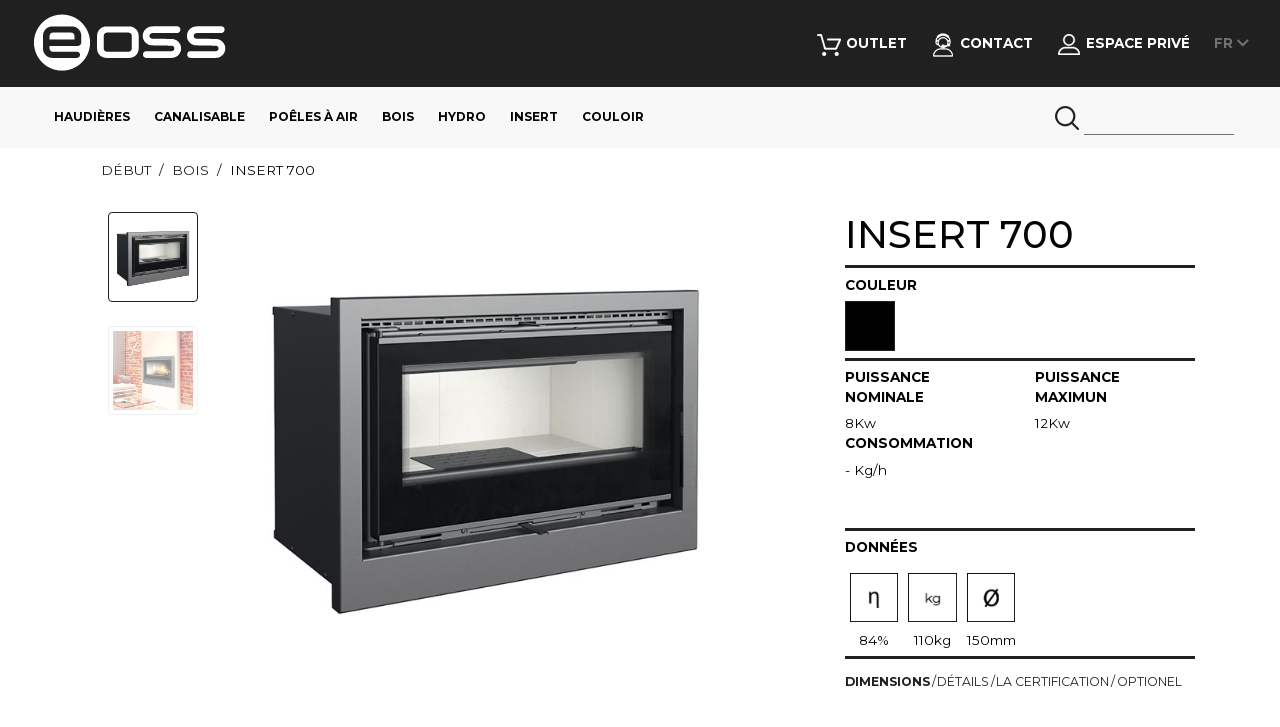

--- FILE ---
content_type: text/html; charset=UTF-8
request_url: https://www.eoss.es/fr/produit/216-INSERT-700
body_size: 5165
content:
<!DOCTYPE html>
<html lang="fr">
    <head>
        <meta charset="UTF-8">
	    <meta name="viewport" content="width=device-width, initial-scale=1, shrink-to-fit=no">
	    <meta name="description" content="Sistema de TRIPLE COMBUSTI&amp;Oacute;N&amp;nbsp;Sistema de CRISTAL LIMPIO (cortina de aire)Cenicero incluidoEquipado con dos turbinas de ventilaci&amp;oacute;n regulables a tres posiciones:&amp;nbsp;Posici&amp;oacute;n I: 210 m3/h por turbina,&amp;nbsp;Posici&amp;oacute;n II: 140 m3/h por turbina, Autom&amp;aacute;tico: Max 280m3/h por turbinaManilla ocultaOpcional: Entrada de aire exterior (125 mm)Deflector - para alargar el circuito de humosToma de aire exterior opcionalMaterial cer&amp;aacute;mico refractario en la c&amp;aacute;mara de combusti&amp;oacute;n">
	    <meta name="keywords" content="INSERT 700, eoss, calderas, canalizables, estufas, hidroestufas, insertables, pasillos, cocinas, hermeticas, outlet">
	    <meta name="robots" content="index" />
	    <title>INSERT 700 | EOSS</title>
	    <link rel="shortcut icon" type="image/x-icon" href="/favicon.ico" />

	    <link rel="stylesheet" href="/css/bootstrap.css">
	    <link rel="stylesheet" href="/css/all.min.css">
	    <link rel="stylesheet" href="/css/bootstrap-slider.min.css">
		<script src="https://ajax.googleapis.com/ajax/libs/jquery/3.4.1/jquery.min.js"></script>
    	<script src="/js/popper.min.js"></script>
    	<script src="/js/bootstrap.js"></script>
    	<script src="/js/bootstrap-slider.min.js"></script>
     	<script src="/js/bootbox.min.js"></script>
     	
	                </head>
    <body>
    	<header id="header">
            <div class="container-fluid bg-dark">
                <nav class="navbar navbar-expand-lg navbar-dark bg-dark">
                    <a class="navbar-brand" href="/fr"><span class="logo"></span></a>
                    <ul class="navbar-nav navbar-right">
                        <li class="nav-item">
                                <a class="nav-link" href="/fr/outlet">
                                        <span class="icon icon-carrito"></span>
                                        <span class="d-none d-lg-block">Outlet</span>
                                </a>
                        </li>
                        <li class="nav-item">
                                <!-- <a class="nav-link" href="/fr/information-consommateur"> -->
								<a class="nav-link" href="/fr/contact">
                                        <span class="icon icon-atencion-cliente"></span>
                                        <span class="d-none d-lg-block">Contact</span>
										<!--<span class="d-none d-lg-block">Attention au client</span>-->
                                </a>
                        </li>
                        <li class="nav-item">
                               <!-- <a class="nav-link" href="/fr/zone-reservee"> -->
							   <a class="nav-link" href="https://areaprivada.eoss.es/" target="_blank">
                                        <span class="icon icon-area-privada"></span>
                                        <span class="d-none d-lg-block">Espace privé</span>
                                </a>
                        </li>

                        <!-- descomentamos el selector de idioma -->
                       <li class="nav-item dropdown nav-lang">
                                <a class="nav-link dropdown-toggle" href="#" id="navbarDropdown" role="button" data-toggle="dropdown" aria-haspopup="true" aria-expanded="false">
                                fr
                                <i class="fas fa-chevron-down"></i>
                                </a>
                                <div class="dropdown-menu" aria-labelledby="navbarDropdown">
                                                                            <a class="dropdown-item " href="/" >ES</a>
                                                                                                                <a class="dropdown-item" href="/en" >EN</a>
                                                                                                        </div>
                        </li>
                                        <!-- FIN descomentamos el selector de idioma -->

                                            </ul>
                    <button class="navbar-toggler" type="button" data-toggle="collapse" data-target="#navbarNav2" aria-controls="navbarNav2" aria-expanded="false" aria-label="Toggle navigation">
                        <span class="navbar-toggler-icon"></span>
                        </button>
                </nav>
            </div>

            <div class="container-fluid bg-semiwhite">
                <div class="container-fluid">
                    <nav class="navbar navbar-expand-lg navbar-light bg-light">
                        <div class="collapse navbar-collapse" id="navbarNav2">
                                                                <ul class="navbar-nav mr-auto"><li class="nav-item"><a class="nav-link" href="/fr/cat%C3%A9gorie/haudieres">Haudières</a></li><li class="nav-item"><a class="nav-link" href="/fr/cat%C3%A9gorie/canalisable">Canalisable</a></li><li class="nav-item"><a class="nav-link" href="/fr/cat%C3%A9gorie/poeles-a-air">Poêles à air</a></li><li class="nav-item"><a class="nav-link" href="/fr/cat%C3%A9gorie/bois">Bois</a></li><li class="nav-item"><a class="nav-link" href="/fr/cat%C3%A9gorie/hydro">Hydro</a></li><li class="nav-item"><a class="nav-link" href="/fr/cat%C3%A9gorie/insert">Insert</a></li><li class="nav-item"><a class="nav-link" href="/fr/cat%C3%A9gorie/couloir">Couloir</a></li></ul>
                                                        <form action="/fr/recherche" method="post" class="form-inline">
                                <input type="submit" class="icon icon-lupa" value="" />
                                <input name="buscar" class="form-control form-search" type="search" aria-label="Chercher">
                            </form>
                        </div>
                    </nav>
                </div>
            </div>
        </header>

        <content id="content">
            <div id="cargando" style="display: none;">
                <div class="d-flex justify-content-center">
                    <div class="spinner-border" role="status">
                        <span class="sr-only">Chargement ...</span>
                    </div>
                </div>
            </div>
            
    <script src="/js/producto.js"></script>
    <div class="container">
        <nav aria-label="breadcrumb">
                            <ol class="breadcrumb"><li class="breadcrumb-item"><a href="/fr">Début</a></li><li class="breadcrumb-item"><a href="/fr/cat%C3%A9gorie/bois">bois</a></li><li class="breadcrumb-item">INSERT 700</li></ol>
                    </nav>
    </div>

    <div class="container">
        <div class="row">
            <div class="col-lg-7">
                <div id="galeriaProducto" class="carousel slide" data-ride="carousel" data-interval="false">
                    <div class="row">
                        <div class="col-3">
                            <ol class="carousel-indicators carousel-indicators-thumb">
                                                                                                                                    <li data-target="#galeriaProducto" data-slide-to="0" class="active">
                                        <img src="/uploads/productos/6faf5d80e273ea145c84e04cf65684ba.jpeg" class="img-thumbnail" alt="Bois INSERT 700">
                                    </li>
                                                                                                                                            <li data-target="#galeriaProducto" data-slide-to="1" class="">
                                        <img src="/uploads/productos/858089f78a5965dda2976219c6d10ae3.jpeg" class="img-thumbnail" alt="Bois INSERT 700">
                                    </li>
                                                                                                                                    </ol>
                        </div>
                        <div class="col-9">
                            <div class="carousel-inner">
                                                                                                    <div class="carousel-item active">
                                        <img src="/uploads/productos/6faf5d80e273ea145c84e04cf65684ba.jpeg" class="d-block w-100" alt="Bois INSERT 700">
                                    </div>
                                                                                                        <div class="carousel-item ">
                                        <img src="/uploads/productos/858089f78a5965dda2976219c6d10ae3.jpeg" class="d-block w-100" alt="Bois INSERT 700">
                                    </div>
                                                                                                </div>
                                                            <style>
                                                                        .product-video-wrap {
                                            margin-top: 40px;
                                            position: relative;
                                            padding-bottom: 56.25%; /*panorámico*/
                                            padding-top: 25px;
                                            height: 0;
                                    }
                                    .product-video-wrap iframe {
                                            position: absolute;
                                            top: 0;
                                            left: 0;
                                            width: 100%;
                                            height: 100%;
                                    }
                                </style>
                                <div class="product-video-wrap">
                                    																																																																									
													
													
													
													                                    
                                </div>
                                                    </div>
                    </div>
                </div>
            </div>
            <div class="col"></div>
            <div class="col-lg-4">
                <h1 class="h1-productos mt-1">INSERT 700</h1>
                <hr />
                <p class="uppercase"><strong>Couleur</strong></p>
                <div class="row">
                                            <div class="col-2">
                            <div class="bloque-color"><img class="img-fluid" src="/uploads/colores/blk.png" alt="BLK"  title="BLK" /></div>
                        </div>
                                    </div>
                <hr />
                <div class="row mb-5">
                    <div class="col-6">
                        <p class="uppercase"><strong>Puissance nominale</strong></p>
                        8Kw
                    </div>
                    <div class="col-6">
                        <p class="uppercase"><strong>Puissance maximun</strong></p>
                        12Kw
                    </div>
                                        <div class="col-6">
                        <p class="uppercase"><strong>Consommation</strong></p>
                          -   Kg/h
                    </div>
                </div>
                <hr />
                <p class="uppercase mb-3"><strong>Données</strong></p>
                <div class="row row-small">
                                                                <div class="col-2 text-center">
                            <img src="/images/ico-n.png" class="img-fluid mb-2" alt="Rendimiento" title="Rendimiento" /><br />
                            84%
                        </div>
                                                                                    <div class="col-2 text-center">
                            <img src="/images/ico-peso.png" class="img-fluid mb-2" alt="Peso" title="Peso" /><br />
                            110kg
                        </div>
                                                                                                        <div class="col-2 text-center">
                            <img src="/images/ico-diametro.png" class="img-fluid mb-2" alt="Diametro" title="Diametro" /><br />
                            150mm
                        </div>
                                    </div>


                <hr />
                <ul class="nav nav-pills mb-3" id="pills-tab" role="tablist">
					<li class="nav-item">
                        <a class="nav-link active uppercase" id="pills-contact-tab" data-toggle="pill" href="#pills-contact" role="tab" aria-controls="pills-contact" aria-selected="false">Dimensions</a>
                    </li>
                    <li class="nav-item">
                        <a class="nav-link uppercase" id="pills-profile-tab" data-toggle="pill" href="#pills-profile" role="tab" aria-controls="pills-profile" aria-selected="false">Détails</a>
                    </li>
                   <li class="nav-item">
                        <a class="nav-link uppercase" id="pills-home-tab" data-toggle="pill" href="#pills-home" role="tab" aria-controls="pills-home" aria-selected="true">La certification</a>
                    </li>
                    <li class="nav-item">
                        <a class="nav-link uppercase" id="pills-opt-tab" data-toggle="pill" href="#pills-opt" role="tab" aria-controls="pills-opt" aria-selected="false">Optionel</a>
                    </li>
                </ul>
                <div class="tab-content" id="pills-tabContent">



                    <div class="tab-pane fade" id="pills-home" role="tabpanel" aria-labelledby="pills-home-tab">
                        <div class="row">
                             
                        </div>
                    </div>
                    <div class="tab-pane fade" id="pills-profile" role="tabpanel" aria-labelledby="pills-profile-tab"><ul><li>Syst&egrave;me TRIPLE COMBUSTION</li><li>Syst&egrave;me CLEAN GLASS (rideau d&#39;air)</li><li>cendrier inclus</li><li>&Eacute;quip&eacute; de deux turbines de ventilation r&eacute;glables sur trois positions : Position I : 210 m3/h par turbine, Position II : 140 m3/h par turbine, Automatique : Max 280 m3/h par turbine</li><li>poign&eacute;e cach&eacute;e</li><li>En option : Prise d&#39;air ext&eacute;rieur (125 mm)</li><li>D&eacute;flecteur - pour allonger le circuit de fum&eacute;e</li><li>Prise d&#39;air ext&eacute;rieur en option</li><li>Mat&eacute;riau c&eacute;ramique r&eacute;fractaire dans la chambre de combustion</li></ul></div>
                    <div class="tab-pane fade show active" id="pills-contact" role="tabpanel" aria-labelledby="pills-contact-tab">
                        <table class="medidas" cellpadding="2">
                            <tr class="text-center">
                                <td></td>
                                <td align="center" class="mb-5">760 mm</td>
                                <td align="center" class="mb-5">470 mm</td>
                            </tr>
                            <tr class="text-center">
                                <td></td>
                                <td align="center" class="mb-5"><span class="borderBottomGray"></span></td>
                                <td align="center" class="mb-5"><span class="borderBottomGray"></span></td>
                            </tr>
                            <tr>
                                <td align="center" style="border-right:1px solid #575757;">520 mm</td>
                                <td align="center"><img src="/images/medidas-frontal.png" alt="Frontal" height="47.272727272727px" width="69.090909090909px" class="medida" /></td>
                                <td align="center"><img src="/images/medidas-trasera.png" alt="Lateral" height="47.272727272727px" width="42.727272727273px" class="medida" /></td>
                            </tr>
                        </table>
                    </div>
                    <div class="tab-pane fade" id="pills-opt" role="tabpanel" aria-labelledby="pills-opt-tab"></div>
                </div>
                                <hr />
                <a id="btnTeInteresa" href="javascript:void(0)" data-toggle="modal" class="btn btn-dark btn-dark-upper mt-4">¿ÇA VOUS INTÉRESSE?</a>
            </div>
        </div>

    </div>
            <div class="container mt-5">
            <input type="hidden" id="urlDetalleProductos" value="/fr/produit/param" />
            <h2 class="h2-relacionados text-center mt-5 mb-5">Produits liés</h2>
            <div class="row">
                            </div>
        </div>
        	</content>

    	<footer id="footer" class="footer bg-dark py-4 mt-md-5 pt-md-5">
    		<div class="container bg-dark">
				<div class="row">
		        	<div class="col-lg-4">
		        		<h5 class="white">Contact</h5>
		            	<ul class="nav flex-column">
		            		<li class="nav-item">
		            			<a href="/fr/contact">Prenez contact avec nous</a>
		            		</li>
		            	</ul>
		        		</div>
		        		<div class="col-lg-4">
		            		<h5 class="white">Questions fréquentes</h5>
		            		<ul class="nav flex-column">
		              			<li class="nav-item">
		                			<a href="/fr/en-construction">On résoud tout vos doutes</a>
		                		</li>
		                	</ul>
		        		</div>
		          		<div class="col-lg-4">
		            		<h5 class="white">Sur Nous</h5>
		            		<ul class="nav flex-column">
		            			<li class="nav-item">
		            				<a href="/fr/connaiser-nous">Connaiser-nous - découver notre société</a>
		            			</li>
		            		</ul>
		        		</div>
		        	</div>
		        	<div class="row mt-3">
		        		<div class="col-lg-4 pt-2">
		        			<span class="gray400">Solartecnik S.L. 2020. Tous droits réservés</span>
		        		</div>
		        		<div class="col-lg-8">
				            <ul class="nav nav-line">
				              <li class="nav-item">
				                <a href="/fr/politique-de-privacit%C3%A9" class="nav-link">Politique de privacité</a>
				              </li>
				              <li class="nav-item">
				                <a href="/fr/avertissement-l%C3%A9gal" class="nav-link">Avis légal</a>
				              </li>
				              <li class="nav-item">
				                <a href="/fr/politique-de-cookies" class="nav-link">Politique de cookies</a>
				              </li>
				            </ul>
		        		</div>
		        	</div>
		        </div>
		    </footer>
		    <!-- Modal -->
    <div class="modal fade" id="consultaProducto" tabindex="-1" role="dialog" aria-labelledby="exampleModalLabel" aria-hidden="true">
        <div class="modal-dialog" role="document">
            <div class="modal-content">
                <div class="modal-header">
                    <h5 class="modal-title" id="exampleModalLabel">Ça vous intéresse ?</h5>
                    <button type="button" class="close" data-dismiss="modal" aria-label="Close">
                        <span aria-hidden="true">&times;</span>
                    </button>
                </div>
                <div class="modal-body">
                    <input type="hidden" id="urlEmailTeInteresa" value="/emailteinteresa" />
                    <form>
                        <div class="row">
                            <div class="col-md-6">
                                <div class="form-group">
                                    <label for="nombre">Prénom</label>
                                    <input type="text" class="form-control" id="nombre" required="required">
                                </div>
                            </div>
                            <div class="col-md-6">
                                <div class="form-group">
                                    <label for="apellidos">Nom</label>
                                    <input type="text" class="form-control" id="apellidos" required="required">
                                </div>
                            </div>
                        </div>
                        <div class="form-group">
                            <label for="email">Email</label>
                            <input type="email" class="form-control" id="email" required="required">
                        </div>
                        <div class="row">
                            <div class="col">
                                <div class="form-group">
                                    <select class="form-control" id="pais" required="required">
                                        <option value="">Pays</option>
                                        <option value="España">Espagne</option>
                                        <option value="Francia">La France</option>
                                        <option value="Otros">Autres</option>
                                    </select>
                                </div>
                            </div>
                            <div class="col">
                                <div class="form-group">
                                    <select class="form-control" id="provincia" required="required">
                                        <option value="">Région / Province</option>
                                                                                    <option value="A Coruña">A Coruña</option>
                                                                                    <option value="Alacant">Alacant</option>
                                                                                    <option value="Albacete">Albacete</option>
                                                                                    <option value="Almería">Almería</option>
                                                                                    <option value="Araba">Araba</option>
                                                                                    <option value="Asturies">Asturies</option>
                                                                                    <option value="Ávila">Ávila</option>
                                                                                    <option value="Badajoz">Badajoz</option>
                                                                                    <option value="Balears">Balears</option>
                                                                                    <option value="Barcelona">Barcelona</option>
                                                                                    <option value="Bizkaia">Bizkaia</option>
                                                                                    <option value="Burgos">Burgos</option>
                                                                                    <option value="Cáceres">Cáceres</option>
                                                                                    <option value="Cádiz">Cádiz</option>
                                                                                    <option value="Cantabria">Cantabria</option>
                                                                                    <option value="Castellón de la Plana">Castellón de la Plana</option>
                                                                                    <option value="Ceuta">Ceuta</option>
                                                                                    <option value="Ciudad Real">Ciudad Real</option>
                                                                                    <option value="Córdoba">Córdoba</option>
                                                                                    <option value="Cuenca">Cuenca</option>
                                                                                    <option value="Gipuzkoa">Gipuzkoa</option>
                                                                                    <option value="Girona">Girona</option>
                                                                                    <option value="Granada">Granada</option>
                                                                                    <option value="Guadalajara">Guadalajara</option>
                                                                                    <option value="Huelva">Huelva</option>
                                                                                    <option value="Huesca">Huesca</option>
                                                                                    <option value="Jaén">Jaén</option>
                                                                                    <option value="La Rioja">La Rioja</option>
                                                                                    <option value="Las Palmas">Las Palmas</option>
                                                                                    <option value="León">León</option>
                                                                                    <option value="Lleida">Lleida</option>
                                                                                    <option value="Lugo">Lugo</option>
                                                                                    <option value="Madrid">Madrid</option>
                                                                                    <option value="Málaga">Málaga</option>
                                                                                    <option value="Melilla">Melilla</option>
                                                                                    <option value="Murcia">Murcia</option>
                                                                                    <option value="Navarra">Navarra</option>
                                                                                    <option value="Ourense">Ourense</option>
                                                                                    <option value="Palencia">Palencia</option>
                                                                                    <option value="Pontevedra">Pontevedra</option>
                                                                                    <option value="S.C.Tenerife">S.C.Tenerife</option>
                                                                                    <option value="Salamanca">Salamanca</option>
                                                                                    <option value="Segovia">Segovia</option>
                                                                                    <option value="Sevilla">Sevilla</option>
                                                                                    <option value="Soria">Soria</option>
                                                                                    <option value="Tarragona">Tarragona</option>
                                                                                    <option value="Teruel">Teruel</option>
                                                                                    <option value="Toledo">Toledo</option>
                                                                                    <option value="Valencia">Valencia</option>
                                                                                    <option value="Valladolid">Valladolid</option>
                                                                                    <option value="Zamora">Zamora</option>
                                                                                    <option value="Zaragoza">Zaragoza</option>
                                                                            </select>
                                </div>
                            </div>
                        </div>
                         <div class="form-group">
                            <label for="poblacion">Ville</label>
                            <input type="text" class="form-control" required="required" id="poblacion" name="poblacion" >
                        </div>
                        <div class="form-group">
                            <label for="asunto">Entreprise</label>
                            <input type="text" class="form-control" id="asunto" value="Demande de produit INSERT 700" readonly />
                        </div>
                        <div class="form-group">
                            <label for="mensaje">Message</label>
                            <textarea class="form-control" id="mensaje" rows="3" required="required"></textarea>
                        </div>
                        <div class="form-group form-check">
                            <input type="checkbox" class="form-check-input" id="aceptar">
                            <label class="form-check-label" for="aceptar">J&#039;ai lu et j&#039;accepte les <a href="/fr/politique-de-privacit%C3%A9" target="_blank" class="white">conditions de confidentialité</a>.</label>
                        </div>
                        <span id="msgError" style="color: #B73131; display: none; background-color: #fff;font-weight: bold;text-align: center;">Remplissez les champs et acceptez les conditions</span>
                        <div class="text-center">
                            <button id="btnEnviar" type="button" class="btn btn-dark btn-buy">Envoyer</button>
                        </div>
                    </form>
                </div>
            </div>
        </div>
    </div>

    <!-- Confirmacion -->
    <div class="modal fade" id="confirmacion" tabindex="-1" role="dialog" aria-labelledby="exampleModalLabel" aria-hidden="true">
        <div class="modal-dialog" role="document">
            <div class="modal-content">
                <div class="modal-header text-center">
                    <h5 class="modal-title" id="tituloModal">Confirmation</h5>
                    <button type="button" class="close white" data-dismiss="modal" aria-label="Close">
                        <span aria-hidden="true">&times;</span>
                    </button>
                </div>
                <div class="modal-body" id="textoModal">
                    L&#039;email a été envoyé
                </div>
            </div>
        </div>
    </div>

				<!-- Global site tag (gtag.js) - Google Analytics -->
		<script async src="https://www.googletagmanager.com/gtag/js?id=UA-45375996-20"></script>
		<script>
		  window.dataLayer = window.dataLayer || [];
		  function gtag(){dataLayer.push(arguments);}
		  gtag('js', new Date());

		  gtag('config', 'UA-45375996-20');
		</script>

    </body>
</html>


--- FILE ---
content_type: application/javascript
request_url: https://www.eoss.es/js/producto.js
body_size: 755
content:
$(document).ready(function(){
	$('.select-filtro').change(function(){
		cargarProducto(1);
	});
	$('.irAdetalle').click(function(){
		var url = $('#urlDetalleProductos').val();
		var id = $(this).attr('data-id');
		var enlace = url.replace('param', id);
		$(location).attr('href', enlace);
	});
	$('#btnTeInteresa').click(function(){
		$('#msgError').css('display', 'none');
		$('#consultaProducto').removeClass('hide');
      	$('#consultaProducto').modal({keyboard: false, backdrop: 'static'});  
	});
	$('#btnEnviar').click(function(){
		$('#msgError').css('display', 'none');
		if(validarCampos()){
			$('#cargando').show();  
			$.ajax({
				url: $('#urlEmailTeInteresa').val(),
				type: 'POST',
				data: {nombre: $('#nombre').val(), apellidos: $('#apellidos').val(), email: $('#email').val(), pais: $('#pais').val(), provincia: $('#provincia').val(), asunto: $('#asunto').val(), mensaje: $('#mensaje').val(), poblacion:$('#poblacion').val()},
				success: function(resp){
					if($.trim(resp) == 'OK'){
						$('#consultaProducto').modal('hide');
						$('#confirmacion').removeClass('hide');
		      			$('#confirmacion').modal({keyboard: false, backdrop: 'static'});   
					}
					$('#cargando').hide();  
				}			
			});
		}else{
          $('#msgError').css('display', 'block');
        }
	});
	eventoPaginacion();

});
function cargarProducto(pagina){
	var potencia = $('#potencia').val();
	var consumo = $('#consumo').val();
	var ordenar = $('#ordenar').val();
	var categorias = $('#hdCategorias').val();
	$('#cargando').show(); 
	$('.no-resul').css('display', 'none'); 
	$.ajax({
		url: $('#urlFiltrarProductos').val(),
		type: 'POST',
		data: {potencia: potencia, consumo: consumo, ordenar: ordenar, categorias: categorias, pagina: pagina},
		success: function(resp){
			if($.trim(resp) == ''){$('.no-resul').css('display', 'block');}
			$('#contProductos').html(resp);
			eventoPaginacion();
			$('#cargando').hide();  
		}
	});
}
function eventoPaginacion(){
	$('.paginacion').on('click', function(){
		var pag = $(this).attr('data-pag');
		cargarProducto(pag);
	});	
}

function validarCampos(){
  var valido = true;
  if(!emailIsValid($('#email').val())){
    valido = false;
  }
  if($('#nombre').val() == ''){
    valido = false;
  }
  if($('#apellidos').val() == ''){
    valido = false;
  }
  if($('#pais').val() == ''){
    valido = false;
  }
  if($('#provincia').val() == ''){
    valido = false;
  }
  if($('#asunto').val() == ''){
    valido = false;
  }
  if($('#mensaje').val() == ''){
    valido = false;
  }
		if($('#poblacion').val() == ''){
			valido = false;
	}
  if(!$('#aceptar').prop('checked')){
    valido = false;
  }
  return valido;
}

function emailIsValid (email) {
  return /^[^\s@]+@[^\s@]+\.[^\s@]+$/.test(email)
}


--- FILE ---
content_type: image/svg+xml
request_url: https://www.eoss.es/images/logo-eoss-white.svg
body_size: 2879
content:
<?xml version="1.0" encoding="utf-8"?>
<!-- Generator: Adobe Illustrator 15.1.0, SVG Export Plug-In . SVG Version: 6.00 Build 0)  -->
<!DOCTYPE svg PUBLIC "-//W3C//DTD SVG 1.1//EN" "http://www.w3.org/Graphics/SVG/1.1/DTD/svg11.dtd">
<svg version="1.1" id="Capa_1" xmlns="http://www.w3.org/2000/svg" xmlns:xlink="http://www.w3.org/1999/xlink" x="0px" y="0px"
	 width="196.027px" height="60px" viewBox="0 0 196.027 60" enable-background="new 0 0 196.027 60" xml:space="preserve">
<path fill="#FFFFFF" d="M98.426,13.44H75.33c-5.102,0-9.238,4.135-9.238,9.238v12.976c0,5.104,4.136,9.239,9.238,9.239h23.096
	c5.103,0,9.238-4.136,9.238-9.239V22.678C107.664,17.575,103.528,13.44,98.426,13.44z M100.845,35.435
	c0,1.822-1.478,3.299-3.299,3.299H75.99c-1.822,0-3.299-1.477-3.299-3.299V22.898c0-1.822,1.477-3.299,3.299-3.299h21.555
	c1.822,0,3.299,1.478,3.299,3.299V35.435z"/>
<g>
	<path fill="#FFFFFF" d="M31.009,1.563c-15.488,0-28.044,12.555-28.044,28.044c0,15.488,12.556,28.044,28.044,28.044
		c15.489,0,28.044-12.557,28.044-28.044C59.054,14.117,46.498,1.563,31.009,1.563z M46.406,33.015H18.582v2.42
		c0,1.822,1.477,3.299,3.299,3.299h13.858h2.859h7.368c1.701,0,3.079,1.379,3.079,3.079c0,1.701-1.378,3.08-3.079,3.08h-7.368
		h-2.859H21.221c-5.102,0-9.238-4.136-9.238-9.239V22.678c0-5.103,4.137-9.238,9.238-9.238h19.796c5.103,0,9.238,4.135,9.238,9.238
		l0.014,7.065C50.269,31.567,48.229,33.015,46.406,33.015z"/>
	<path fill="#FFFFFF" d="M40.138,19.599H21.881c-1.822,0-3.299,1.478-3.299,3.299v3.519h24.854v-3.519
		C43.437,21.076,41.959,19.599,40.138,19.599z"/>
</g>
<path fill="#FFFFFF" d="M150.115,35.435c0-4.788-3.561-8.735-8.177-9.361c-0.324-0.061-0.631-0.097-0.896-0.097l-19.851-0.337
	c-1.515,0-2.743-1.228-2.743-2.742c0-1.515,1.228-2.743,2.743-2.743c0,0,0.634-0.117,1.003-0.117h24.084
	c1.731,0,3.176-1.843,3.176-3.574c0-1.731-1.403-3.134-3.134-3.134h-24.085c-0.368,0-0.716,0.074-1.044,0.191V13.44
	c-5.224,0-9.458,4.234-9.458,9.458c0,5.223,4.234,9.458,9.458,9.458l19.466,0.336c1.514,0,2.741,1.229,2.741,2.743
	c0,1.479-1.171,2.676-2.636,2.731c-0.01,0-0.02-0.003-0.029-0.003l-25.509-0.006c-1.731,0-3.238,1.43-3.238,3.162l0.021,0.439
	c0,1.731,1.403,3.135,3.134,3.135l25.509,0.007c0.047,0,0.089-0.013,0.135-0.014C145.949,44.818,150.115,40.616,150.115,35.435z"/>
<path fill="#FFFFFF" d="M194.327,35.435c0-4.788-3.562-8.735-8.178-9.361c-0.324-0.061-0.632-0.097-0.896-0.097l-19.851-0.337
	c-1.515,0-2.742-1.228-2.742-2.742c0-1.515,1.228-2.743,2.742-2.743c0,0,0.635-0.117,1.003-0.117h24.084
	c1.73,0,3.178-1.843,3.178-3.574c0-1.731-1.404-3.134-3.135-3.134h-24.085c-0.368,0-0.717,0.074-1.045,0.191V13.44
	c-5.223,0-9.458,4.234-9.458,9.458c0,5.223,4.235,9.458,9.458,9.458l19.466,0.336c1.515,0,2.743,1.229,2.743,2.743
	c0,1.479-1.172,2.676-2.639,2.731c-0.009,0-0.018-0.003-0.027-0.003l-25.509-0.006c-1.731,0-3.237,1.43-3.237,3.162l0.02,0.439
	c0,1.731,1.403,3.135,3.134,3.135l25.51,0.007c0.046,0,0.088-0.013,0.134-0.014C190.161,44.818,194.327,40.616,194.327,35.435z"/>
</svg>
